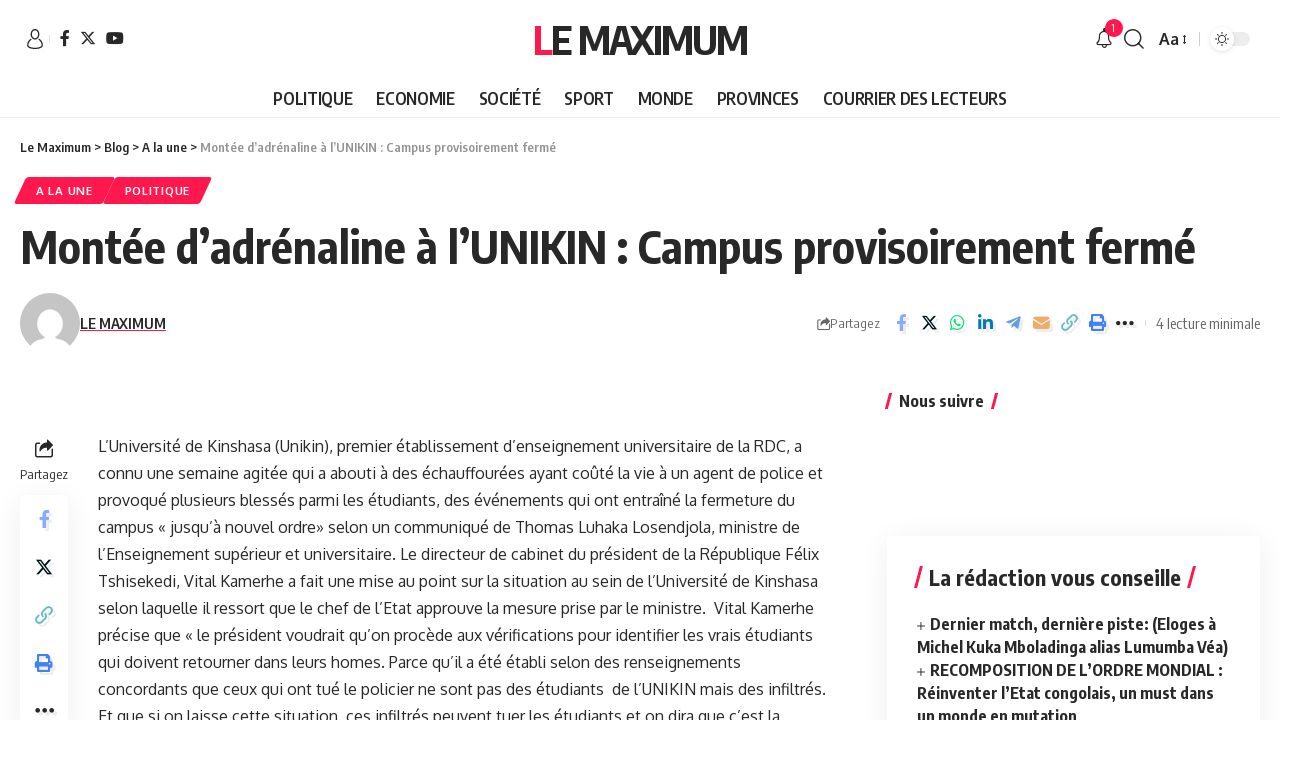

--- FILE ---
content_type: text/html; charset=utf-8
request_url: https://www.google.com/recaptcha/api2/aframe
body_size: 269
content:
<!DOCTYPE HTML><html><head><meta http-equiv="content-type" content="text/html; charset=UTF-8"></head><body><script nonce="ZhkrYdb5QbuZJ5OJXTRLaw">/** Anti-fraud and anti-abuse applications only. See google.com/recaptcha */ try{var clients={'sodar':'https://pagead2.googlesyndication.com/pagead/sodar?'};window.addEventListener("message",function(a){try{if(a.source===window.parent){var b=JSON.parse(a.data);var c=clients[b['id']];if(c){var d=document.createElement('img');d.src=c+b['params']+'&rc='+(localStorage.getItem("rc::a")?sessionStorage.getItem("rc::b"):"");window.document.body.appendChild(d);sessionStorage.setItem("rc::e",parseInt(sessionStorage.getItem("rc::e")||0)+1);localStorage.setItem("rc::h",'1768695402927');}}}catch(b){}});window.parent.postMessage("_grecaptcha_ready", "*");}catch(b){}</script></body></html>